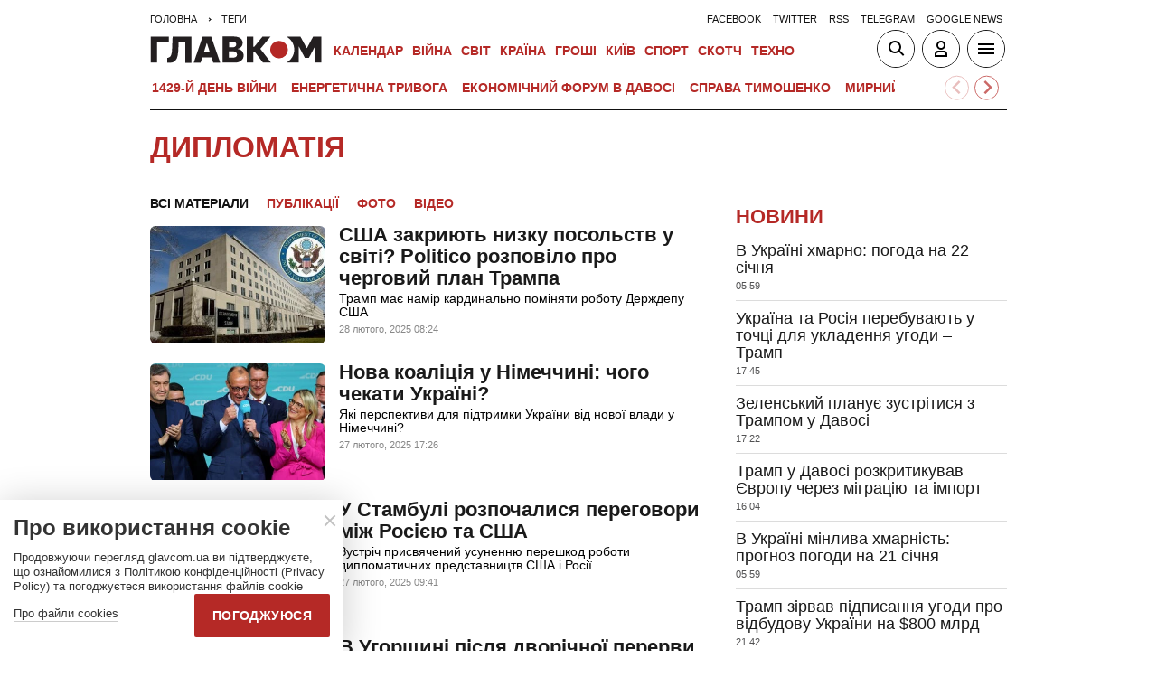

--- FILE ---
content_type: text/html; charset=UTF-8
request_url: https://glavcom.ua/tags/diplomatija/p4.html
body_size: 20430
content:
<!DOCTYPE html><html lang="uk"><head>
    <meta charset="UTF-8">
    <meta http-equiv="X-UA-Compatible" content="IE=edge">
    <meta name="viewport" content="width=device-width, initial-scale=1">
    
        <title>дипломатія. Всі новини по темі дипломатія - Главком. Сторінка 4</title>            
    
    

            <meta name="robots" content="noindex, follow" />
    
    
    
    
    
    
    
                                                                        <link rel="preload" as="image" href="/img/article/10471/93_tn-v1740723416.webp"/>
                                                                <link rel="preload" as="image" href="/img/article/10471/12_tn-v1740668043.webp"/>
                                                                <link rel="preload" as="image" href="/img/article/10470/28_tn-v1740642105.webp"/>
                                                                                                                                                                                                                                                                                                                                                                                                                                                                                                                                                                                                                                                                                                                                                                                                                            <link rel="preload" as="image" href="/user/i/glavcom_logo.svg" type="image/svg+xml">                            <script type="application/ld+json">
    {
        "@context": "https://schema.org",
        "@type": "WebPage",
        "name": "Теги",
                        "publisher": {
            "@type": "NewsMediaOrganization",
            "name": "ГЛАВКОМ",
            "url": "https://glavcom.ua",
            "sameAs": [
                                    "https://www.facebook.com/Glavcom.ua",                                    "https://t.me/glavcomua",                                    "https://twitter.com/GLAVCOM_UA",                                    "https://www.youtube.com/channel/UCIA61iUaMFdXL-k1p-9R6GQ",                                    "https://www.instagram.com/glavcom.ua/",                                    "https://uk.wikipedia.org/wiki/%D0%93%D0%BB%D0%B0%D0%B2%D0%BA%D0%BE%D0%BC"                            ],
            "logo": {
                "@type": "ImageObject",
                "url": "https://glavcom.ua/user/i/glavcom_logo.svg",
                "width": "300",
                "height": "48"
            }
        }
    }
    </script>
                        
                
    <meta property='og:title' content="дипломатія. Всі новини по темі дипломатія - Главком. Сторінка 4"/>
    <meta name='twitter:title' content="дипломатія. Всі новини по темі дипломатія - Главком. Сторінка 4">
    <meta property='og:description' content=""/>
    <meta name='twitter:description' content="">

    <meta property='og:type' content='website'/>

    <meta property='og:url' content='https://glavcom.ua/tags.html'/>
    <meta property='og:image' content='https://glavcom.ua/user/img/glavcom_default.jpg'/>

<meta property='og:site_name' content='ГЛАВКОМ'/>
<meta name='twitter:card' content='summary_large_image'>
<meta name='twitter:site' content='@GLAVCOM_UA'>
<meta name='twitter:creator' content='@GLAVCOM_UA'>
<meta name='twitter:image:src' content='https://glavcom.ua/user/img/glavcom_default.jpg'>
                
        
                                                        <link rel="canonical" href="https://glavcom.ua/tags/diplomatija.html">
                                        
            
    <link rel="icon" href="/user/img/favicon.ico">

    
    <link rel="preload" href='/user/css/index.min-v17.css' as="style"/>
    <link rel="preload" href='/user/css/fix.min-v288.css' as="style"/>

    <style>
        .container_section_body .author_item_info{
            font-size: 18px;
            line-height: 1.4em;
        }
        .author_item_info p,
            .author_item_info h1,
            .author_item_info h2,
            .author_item_info h3 {
            padding: 8px 0;
        }
        .author_item_bg .author_item_content .social_button_item{
            margin-top: 5px;
        }
    </style>

        <link rel="preload" href="https://fonts.googleapis.com/css2?family=Montserrat:wght@400;700&display=swap" as="style" onload="this.onload=null;this.rel='stylesheet'" />
    <link rel="preload" href="https://fonts.googleapis.com/css2?family=Secular+One&display=swap" as="style" onload="this.onload=null;this.rel='stylesheet'" />

    <link rel="stylesheet" href="/user/css/index.min-v17.css">
    <link rel="stylesheet" href="/user/css/fix.min-v288.css">

    
    <script>
        var loadsrcscache = [];
        load_srcs = function(sources, callback) {
            loadsrcscache.push([sources, callback]);
        }
    </script>

    <script>
        (function(i,s,o,g,r,a,m){i['GoogleAnalyticsObject']=r;i[r]=i[r]||function(){
        (i[r].q=i[r].q||[]).push(arguments)},i[r].l=1*new Date();a=s.createElement(o),
        m=s.getElementsByTagName(o)[0];a.async=1;a.src=g;m.parentNode.insertBefore(a,m)
        })(window,document,'script','//www.google-analytics.com/analytics.js','ga');

        ga('create', 'UA-10994270-3', 'auto');
        ga('send', 'pageview');
    </script>

    
    
                                                          <script>
            function syndication1() {
                const script = document.createElement('script');
                script.async = true;
                script.src = "https://pagead2.googlesyndication.com/pagead/js/adsbygoogle.js?client=ca-pub-5553788019389384";
                script.crossOrigin = "anonymous";
                document.head.appendChild(script);
            }
            window.addEventListener('DOMContentLoaded', function() {
                if (window.innerWidth <= 520) {
                    setTimeout(syndication1, 3500);
                } else {
                    syndication1();
                }
            });
        </script>
                    
        <script>
            function loadIdealMediaScript() {
            var script = document.createElement('script');
            script.src = 'https://jsc.idealmedia.io/site/472981.js';
            script.async = true;

            if (window.innerWidth <= 568) {
                setTimeout(function() {
                    document.head.appendChild(script);
                }, 3500);
            } else {
                script.defer = true;
                document.head.appendChild(script);
            }
        }

        window.addEventListener('DOMContentLoaded', loadIdealMediaScript);
    </script>
</head>
<body><div class="sbody"><style>@media screen and (max-width: 648px) {.container_main_article .post_title, .post_title {font-size: 28px;}}table td {padding: 3px 5px 3px 5px;}.post_text table p {padding: 3px 0 5px;}.post_text table td{font-size: 10pt;line-height: 15px;}table tr td h4 {padding: 15px 5px;}.post_text .video-fix-block iframe {margin: 0 auto;display: block;}.gk-catfish-close-btn {right: 15px !important;transform: scale(1.4);}div[data-place='85']{display: none;}@media screen and (max-width: 700px) {.art_body_uniq .video-fix-block iframe {width: fit-content !important;}}@media screen and (max-width: 648px) {.section_header {height: 116px;}}</style><div data-type="_mgwidget" data-widget-id="1607451"></div><script>(function(w,q){w[q]=w[q]||[];w[q].push(["_mgc.load"])})(window,"_mgq");</script><div data-action="banners" data-place="85" data-page="30" now class="sunsite_actions"></div> 

<div class="section_header ">
    <div class="container_main">
        <div class="header_top_wrapper">
            <div class="header_crumbs" itemscope itemtype="https://schema.org/BreadcrumbList">
                <span itemprop="itemListElement" itemscope itemtype="https://schema.org/ListItem">
            <a itemprop="item" href="/">
                <span itemprop="name">Головна</span>
            </a>
            <meta itemprop="position" content="1" />
        </span>
                                    <span itemprop="itemListElement" itemscope itemtype="https://schema.org/ListItem">
                <a itemprop="item" href="/tags.html"><span itemprop="name">Теги</span></a>
                <meta itemprop="position" content="2" />
            </span>
                            </div>                        <ul class="social_menu">
                                    <li class="social_menu_item"><a                             href="https://www.facebook.com/pages/Glavkom/125778317438461">facebook</a>
                    </li>
                                    <li class="social_menu_item"><a                             href="https://twitter.com/GLAVCOM_UA">twitter</a>
                    </li>
                                    <li class="social_menu_item"><a target="_blank"                            href="/xml/rss.xml">rss</a>
                    </li>
                                    <li class="social_menu_item"><a                             href="https://t.me/glavcomua">telegram</a>
                    </li>
                                    <li class="social_menu_item"><a                             href="https://news.google.com/publications/CAAqBwgKMKyIhQsw1ZyCAw?hl=uk&gl=UA&ceid=UA:uk">google news</a>
                    </li>
                            </ul>
        </div>

        <div class="header_wrapper">
            <div class="header_logo">
                <a href="/">
                    <img width="190" height="30" src="/user/i/glavcom_logo.svg" alt="ГЛАВКОМ">
                </a>
            </div>

            
            <div class="header_menu ">
                <ul class="top_menu">
                                                                                                                                                                                                                                                                                                                                                                                                                                                                                                                                                                                                                                                                                                                                                                                                                                                                                                                                                                                                                                                                                                                                                                                                                                                                                                                                                                                                                                                                                                                                                                                                                                                                                                                        <li class="top_menu_item">
                                <a href="/calendar.html">Календар</a>
                            </li>
                                                                                                <li class="top_menu_item">
                                <a href="/topics/donbas.html">ВІЙНА</a>
                            </li>
                                                                                                                                                                                                                                    <li class="top_menu_item">
                                <a href="/world.html">Світ</a>
                            </li>
                                                                                                <li class="top_menu_item">
                                <a href="/country.html">Країна</a>
                            </li>
                                                                                                <li class="top_menu_item">
                                <a href="/economics.html">Гроші</a>
                            </li>
                                                                                                                                            <li class="top_menu_item">
                                <a href="/kyiv.html">Київ</a>
                            </li>
                                                                                                <li class="top_menu_item">
                                <a href="/sport.html">Спорт</a>
                            </li>
                                                                                                <li class="top_menu_item">
                                <a href="/scotch.html">Скотч</a>
                            </li>
                                                                                                                                                                                                                                                                                                                                                                                                                                                                                                                                                                                                                                                <li class="top_menu_item">
                                <a href="/techno.html">Техно</a>
                            </li>
                                                                                                                                                                                                                                                                                                                                                                
                                                                    <li class="top_menu_item top_menu_item_sec">
                            <a href="/publications.html">Публікації</a>
                        </li>
                                                                    <li class="top_menu_item top_menu_item_sec">
                            <a href="/interviews.html">Інтерв'ю</a>
                        </li>
                                                                    <li class="top_menu_item top_menu_item_sec">
                            <a href="/specprojects.html">Спецпроєкти</a>
                        </li>
                                                                    <li class="top_menu_item top_menu_item_sec">
                            <a href="/allvotes.html">Опитування</a>
                        </li>
                                    </ul>

            </div>

            
            <div class="header_buttons">
                <a href="#" class="header_button_item header_button_item_search js-search-opn">
                    <img width="40" height="40" alt="search button" src="/user/i/ico_search.svg">
                </a>
                <a href="#" data-auth="0" class="header_button_item menu-btn-2 to_user_ico_auth">
                    <img width="40" height="40" alt="user button" src="/user/i/ico_user.svg">
                </a> 
                <a href="#" class="header_button_item menu-btn-1">
                    <img width="40" height="40" alt="menu button" src="/user/i/ico_menu.svg">
                </a> 
            </div>
        </div>
        


    <link href="https://cdn.jsdelivr.net/npm/@splidejs/splide@4.1.4/dist/css/splide.min.css" rel="stylesheet">
    <style>
        @media (max-width: 1920px) {
            .main_topics_slider {
                display: flex;
                padding: 10px 12px;
            }
            .main_topics_slider .splide {
                width: 88%;
            }
            .main_topics_slider .splide__arrow--next {
                right: -26%;
            }
            .main_topics_slider .splide__arrow--prev {
                right: -16%;
                left: auto;
            }
            .main_topics_slider .splide__arrow--next, .main_topics_slider .splide__arrow--prev {
                background: inherit;
                border-radius: 50%;
                border: 1px solid #b52926;
            }
            .main_topics_slider_link {
                color: #b52926 !important;
                font-size: 15px;
                display: block;
                white-space: nowrap;
                overflow: hidden;
                text-overflow: ellipsis;
                width: 100%; 
                font-weight: 500;
                text-transform: uppercase;
            }
            .main_topics_slider .splide__arrow svg {
                fill: #b52926;
                height: 1.2em;
                width: 1.2em;
            }

            .main_topics_slider {
               padding: 10px 0px 5px;
            }
            .main_topics_slider .splide__arrow--prev {
                right: -10%;
            }
            .main_topics_slider .splide__arrow--next {
                right: -14%;
            }
        }

        @media (max-width: 972px){
            .main_topics_slider .splide__arrow--prev {
                right: -7%;
             }
        }
         @media (min-width: 650px){
                .main_topics_slider {
                margin-bottom: -15px;
                margin-left: -10px;
            }
         }
        @media (max-width: 480px){
            .main_topics_slider .splide__arrow--prev {
                right: -14%;
            }
                .main_topics_slider .splide {
                    width: 80%;
                }
                 .main_topics_slider .splide__arrow--next {
                    right: -26%;
                }
                .main_topics_slider .splide__arrow--prev {
                    right: -16%;
                }
        }
                @media (max-width: 400px){
            .main_topics_slider .splide__arrow--prev {
                right: -14%;
            }
        }
    </style>
    <div class="container_main">
    <div class="main_topics_slider 1">
        <section class="splide" aria-labelledby="carousel-heading">
            <div class="splide__track">
                <ul class="splide__list">
                                            
                        <li class="splide__slide">
                            <a class="main_topics_slider_link" href="https://glavcom.ua/topics/donbas.html">1429-й день війни</a>
                        </li>
                                            
                        <li class="splide__slide">
                            <a class="main_topics_slider_link" href="https://glavcom.ua/topics/tariff.html">Енергетична тривога</a>
                        </li>
                                            
                        <li class="splide__slide">
                            <a class="main_topics_slider_link" href="https://glavcom.ua/topics/summitforum.html">Економічний форум в Давосі </a>
                        </li>
                                            
                        <li class="splide__slide">
                            <a class="main_topics_slider_link" href="https://glavcom.ua/tags/julija-timoshenko.html">Справа Тимошенко</a>
                        </li>
                                            
                        <li class="splide__slide">
                            <a class="main_topics_slider_link" href="https://glavcom.ua/tags/perehovori.html">Мирний план</a>
                        </li>
                                            
                        <li class="splide__slide">
                            <a class="main_topics_slider_link" href="https://glavcom.ua/tags/vidkljuchennja-svitla.html">Відключення світла </a>
                        </li>
                                            
                        <li class="splide__slide">
                            <a class="main_topics_slider_link" href="https://glavcom.ua/tags/venesuela.html">Удари по Венесуелі</a>
                        </li>
                                            
                        <li class="splide__slide">
                            <a class="main_topics_slider_link" href="https://glavcom.ua/tags/mobilizatsija.html">Мобілізація в Україні</a>
                        </li>
                                            
                        <li class="splide__slide">
                            <a class="main_topics_slider_link" href="https://glavcom.ua/topics/sprava_farion.html">Вбивство Ірини Фаріон</a>
                        </li>
                                            
                        <li class="splide__slide">
                            <a class="main_topics_slider_link" href="https://glavcom.ua/topics/Gripepidemia.html">Снігопад в Україні</a>
                        </li>
                                            
                        <li class="splide__slide">
                            <a class="main_topics_slider_link" href="https://glavcom.ua/tags/operatsija-midas.html">Мідас</a>
                        </li>
                                            
                        <li class="splide__slide">
                            <a class="main_topics_slider_link" href="https://glavcom.ua/topics/kolomoyskiy.html">Справа Коломойського</a>
                        </li>
                                            
                        <li class="splide__slide">
                            <a class="main_topics_slider_link" href="https://glavcom.ua/topics/samites.html">Україна-ЄС</a>
                        </li>
                                            
                        <li class="splide__slide">
                            <a class="main_topics_slider_link" href="https://glavcom.ua/topics/church.html">Заборона Московської церкви</a>
                        </li>
                                            
                        <li class="splide__slide">
                            <a class="main_topics_slider_link" href="https://glavcom.ua/topics/Padinnya_avtobusa_v_Kerchensku.html">Кримський міст</a>
                        </li>
                                    </ul>
            </div>
        </section>
    </div>
    </div>
    

    <script src="https://cdn.jsdelivr.net/npm/@splidejs/splide@4.1.4/dist/js/splide.min.js"></script>
    <script>
        document.addEventListener('DOMContentLoaded', function () {
            if (window.innerWidth > 0 ) {
                new Splide('.splide', {
                    perPage: 4,
                    autoWidth: true,
                    focus: 0,
                    omitEnd: true,
                    gap: '1rem',
                    perMove: 1,
                    pagination: false,
                    breakpoints: {
                        450: {
                            perPage: 3,
                            perMove: 1,
                        },
                        0: {
                            perPage: 3,
                            perMove: 1,
                        }
                    }
                }).mount();
                 document.querySelectorAll('.splide__slide').forEach(function(element) {
                    element.setAttribute('role', 'none');
                });
            }
        });
    </script>
        <div class="header_line"></div>
    </div>
</div>

<style>
    body.offside-js--init{
        padding: 0!important;
    }
    .toggle-container {
       transition: height 0.35s ease-in-out;
       overflow: hidden;
    }
    .container_long.container_main_news.container_main_article .container_long_body .post_v_header_content{
        min-height: auto;
    }
    .toggle-container:not(.active) {
        display: none;
    }
    .article_story_sm .article_media img{
        width: 100%;
        height: inherit;
        margin: auto;
    }
    .article_story_sm .article_media{
        height: fit-content;
    }
    @media (max-width: 766px) {
        .section_header  .main_topics_slider {
            padding: 10px 0px 5px;
        }
    }
    .section_header .header_menu {
        display: flex;
        align-items: center;
    }
    .main_topics_slider_link{
        font-weight: 700;
        font-size: 14px;
    }
    .section_header .top_menu_item a{
        font-size: 14px;
    }
    .container_news_subject .article_story_grid .article_date,
    .article_news .article_date, .bottom_date_fix,
    .article_story_sm .article_date,
    .article_story_grid .article_date{
        color: #515152!important;
    }
     .img_after_logo .top_menu .top_menu_item {
        padding: 0 1.5px;
    }
    .top_menu{
        overflow: visible;
    }
    @media (max-width: 768px){
        .feed_button {
            color: #fff !important;
            background: #1a5999 !important;
        }
    }
    .feed_button_tg {
        background: #1a5999;
    }
    .top_menu{
        margin-left: 10px;
        margin-right: 10px;
        width: calc(100% - 30px);
    }
    .top_menu .top_menu_item {
        padding: 0 3px;
    }
    @media screen and (max-width: 567px){
        .post_comment_media{
            margin-right: 10px;
        }
        .post_comment_name {
            font-size: 18px;
        }
    }
    a.post_info_author_mob{
            display: none; 
        }
    @media screen and (max-width: 480px){
        article .post_header .post_title{
            margin-top: -5px;
            font-size: 24px;
        }
        article .post_subtitle,
        article .post_subtitle p{
            font-size: 19px;
        }
                article .post_socials{
            display: none;
        }
        article .post_info > div, article .post_info a, article .post_info time{
            padding-right: 5px;
        }
        .post_info_wrap a.post_info_author{
            display: none;
        }
        a.post_info_author_mob{
            display: inline;
        }
        article .post_info > div{
            display: flex;
            align-items: baseline;
        }
        article .post_info time, article .post_info span{
            padding-bottom: 5px;
        }
        article .post_img_title{
            font-size: 12px;
        }
        article .post_info{
            display: flex;
            justify-content: space-between;
            width: 100%;
            flex-wrap: wrap;
            align-items: baseline;
        }
    }
    @media screen and (max-width: 480px){
        .post_comment_name {
            font-size: 15px;
            line-height: 20px;
        }
    }
    @media screen and (max-width: 380px){
        .post_comment_name {
            font-size: 14px;
        }
    }
    
</style>

<div class="section_search toggle-container header-search">
    <div class="container_main">
        <div class="search_wrapper">
            <form>
                <div class="search_form">
                    <input class="search_field" type="text" placeholder="Що ви шукаєте?">
                    <div>
                        <input class="search_button" type="submit" value="Знайти">
                    </div>
                </div>
            </form>
        </div>
    </div>
</div>

 <div class="container"><style>
    .tag-block{
        display: flex;
        width: 100%;
        margin: 0 0 20px;
        flex-wrap: wrap;
        padding: 0 15px;
    }
    .tag-block__img{
        
    }
    .text-bl ul li{
        font-size: 19px;
        margin-bottom: 10px;
        line-height: 29px;
    }
    .text-bl ul {
        list-style-type: disc;
        margin-left: 20px;
        margin-bottom: 15px;
    }
    .text-bl h3 {
        font-size: 30px;
        line-height: 1.2em;
        padding-top: 16px;
        padding-bottom: 8px;
    }
    .icons-bl a{
        align-items: center;
    }
    .icons-bl a img{
        object-fit: cover;
    }
    .tag-block__show-btn:hover{
        color: #b52926;
    }
    .tag-block__text{
        width: 100%;
        position: relative;
    }
    .tag-block__img img{
        width: 200px;
        height: 200px;
        object-fit: cover;
        overflow: hidden;
        border-radius: 10px;
        margin-right: 30px;
    }
    .tag-block__text p{
        font-size: 21px;
        line-height: 1.6;
        padding: 5px 0;
    }
    .tag-block__text-in{
        max-height: 175px;
        overflow: hidden;
        transition: max-height 0.5s ease;
    }
    .tag-block__text-in.active{
        max-height: 1000px;
        transition: max-height 0.5s ease;
    }
    .tag-block__title{
        text-transform: uppercase;
        color: #b52926;
        width: 100%;
        font-weight: 700;
        font-size: 32px;
        margin-bottom: 15px;
    }
    .tag-block__info{
        display: flex;
        width: 100%;
        justify-content: space-between;
    }
    .tag-block__show-btn span:last-child{
        display: none;
    }
    .tag-block__text-in.active + .tag-block__show-btn span:first-child{
        display: none;
    }
    .tag-block__text-in.active + .tag-block__show-btn span:last-child{
        display: block;
    }
    .tag-block__show-btn{
        outline: none;
        border: none;
        background: none;
        font-size: 20px;
        font-weight: 700;
        margin-top: 10px;
        padding: 0;
        position: relative;
        cursor: pointer;
        display: none;
    }
    .tag-block__show-btn:after{
        content: '\21D3';
        display: block;
        position: absolute;
        top: 1px;
        right: -20px;
    }
    .tag-block__text-in.active + .tag-block__show-btn:after{
        content: '\21D1';
    }
    .tegs-block{
        display: flex;
        width: 100%;
        flex-wrap: wrap;
        margin-bottom: 25px;
        padding: 0 15px;
    }
    .tegs-block__item{
        border-radius: 3px;
        border: 1px solid gainsboro;
        white-space: nowrap;
        display: flex;
        align-items: center;
        justify-content: center;
        margin-right: 8px;
        overflow: hidden;
        height: 40px;
        padding: 10px 10px 10px 0;
        margin-bottom: 10px;
    }
    .tegs-block__item:hover span{
        color: #b52926;
    }
    .tegs-block__item:hover{
        border: 1px solid #b52926;
    }

    .tegs-block__item img{
       width: 40px;
        height: 40px;
        object-fit: cover;
    }
    .tegs-block__item span{
        font-size: 17px;
        line-height: 1.5;
        margin-left: 12px;
    }
    .tegs-block-title{
        color: #b52926;
        font-size: 16px;
        margin-bottom: 10px;
        font-weight: 700;
        text-transform: uppercase;
        padding: 0 15px;
    }
    .icons-bl{
        display: flex;
        align-items: center;
        width: 100%;
        margin-bottom: 10px;
        padding: 0 15px;
    }
    .icons-bl a{
        display: flex;
        justify-content: center;
        width: 36px;
        height: 36px;
        background: #fff;
        border-radius: 50%;
        margin: 0 2px 4px -7px;
        padding: 1px;
        overflow: hidden;
        position: relative;
    }
    .text-bl p{
        font-size: 19px;
        margin-bottom: 15px;
        line-height: 29px;
    }
    .text-bl h2, .text-bl h1, .text-bl h3{
        margin-bottom: 15px;
    }
    .text-bl{
        padding: 15px 15px 0;
    }
    .icons-bl a img{
        object-fit: cover;
    }
    @media (max-width: 972px){
        .tag-block__info{
            flex-direction: column;
        }
        .tag-block__title{
            font-size: 22px;
        }
        .tag-block__img, .tag-block__text{
            max-width: 100%;
        }
        .tag-block__img{
            margin: 0 0 10px;
            height: auto;
        }
        .tag-block__text-in {
            max-height: 160px;
        }
        .tag-block__text{
            width: 100%;
        }
        .tag-block__text p {
            font-size: 19px;
        }
        .tag-block__show-btn {
            margin: 20px 0;
        }
    }
    @media screen and (max-width: 380px){
        .container_section_body .icons-bl .social_button_item img{
            width: auto;
        }
    }
</style>

        <div class="section_main">
        <div class="container_main container_main_section">

            <div class="section_title">
                <h1><span>дипломатія</span></h1>
            </div>

            <div class="container_section_body">
                <div class="tag-block">
                    <div class="tag-block__info">
                    <div class="tag-block__img"></div>
                     
                    </div> 
                </div>

                            
                
                <div class="container_section_list">

                    <div class="section_title section_title_sec">
                        <div class="section_menu section_menu_sm section_menu_sm_p">
                                                                                                                                <span class="section_menu_active">Всі матеріали</span>
                                                                                                                                                                <a href="/tags/diplomatija/publications.html">Публікації</a>
                                                                                                                                                                <a href="/tags/diplomatija/photo.html">Фото</a>
                                                                                                                                                                <a href="/tags/diplomatija/video.html">Відео</a>
                                                                                    </div>
                    </div>

                    <div class="articles_list_wrapper">
                                                    <div class="article article_story_list">
                                <div class="article_body">
                                    <div class="article_media">
                                                                                    <img src="/img/article/10471/93_tn-v1740723416.webp" alt="США закриють низку посольств у світі? Politico розповіло про черговий план Трампа" class="article_img" width="200" height="130">
                                                                            </div>
                                    <div class="article_content">
                                        <div class="article_title">
                                            <a href="/world/world-politics/ssha-zakrijut-nizku-posolstv-u-sviti-politico-rozpovilo-pro-cherhovij-plan-trampa-1047193.html">
                                                США закриють низку посольств у світі? Politico розповіло про черговий план Трампа
                                            </a>
                                        </div>
                                        <div class="article_description">
                                             Трамп має намір кардинально поміняти роботу Держдепу США   
                                        </div>
                                        <div class="article_date">
                                                                                            28 лютого, 2025 08:24
                                                                                    </div>
                                    </div>
                                </div>
                            </div>
                                                    <div class="article article_story_list">
                                <div class="article_body">
                                    <div class="article_media">
                                                                                    <img src="/img/article/10471/12_tn-v1740668043.webp" alt="Нова коаліція у Німеччині: чого чекати Україні?" class="article_img" width="200" height="130">
                                                                            </div>
                                    <div class="article_content">
                                        <div class="article_title">
                                            <a href="/columns/igor_petrenko/nova-koalitsija-u-nimechchini-choho-chekati-ukrajini-1047112.html">
                                                Нова коаліція у Німеччині: чого чекати Україні?
                                            </a>
                                        </div>
                                        <div class="article_description">
                                             Які перспективи для підтримки України від нової влади у Німеччині? 
                                        </div>
                                        <div class="article_date">
                                                                                            27 лютого, 2025 17:26
                                                                                    </div>
                                    </div>
                                </div>
                            </div>
                                                    <div class="article article_story_list">
                                <div class="article_body">
                                    <div class="article_media">
                                                                                    <img src="/img/article/10470/28_tn-v1740642105.webp" alt="У Стамбулі розпочалися переговори між Росією та США" class="article_img" width="200" height="130">
                                                                            </div>
                                    <div class="article_content">
                                        <div class="article_title">
                                            <a href="/world/world-politics/u-stambuli-rozpochalisja-perehovori-mizh-rosijeju-ta-ssha-1047028.html">
                                                У Стамбулі розпочалися переговори між Росією та США
                                            </a>
                                        </div>
                                        <div class="article_description">
                                             Зустріч присвячений усуненню перешкод роботи дипломатичних представництв США і Росії 
                                        </div>
                                        <div class="article_date">
                                                                                            27 лютого, 2025 09:41
                                                                                    </div>
                                    </div>
                                </div>
                            </div>
                                                    <div class="article article_story_list">
                                <div class="article_body">
                                    <div class="article_media">
                                                                                    <img data-src="/img/article/10469/52_tn-v1740589659.webp" alt="В Угорщині після дворічної перерви розпочав роботу новий посол України" class="article_img lozad" width="200" height="130">
                                                                            </div>
                                    <div class="article_content">
                                        <div class="article_title">
                                            <a href="/world/world-politics/v-uhorshchini-pislja-dvorichnoji-perervi-rozpochav-robotu-novij-posol-ukrajini-1046952.html">
                                                В Угорщині після дворічної перерви розпочав роботу новий посол України
                                            </a>
                                        </div>
                                        <div class="article_description">
                                             Посольство України в Угорщині: Впевнені, що це надасть нового поштовху для розвитку добросусідських українсько-угорських відносин 
                                        </div>
                                        <div class="article_date">
                                                                                            26 лютого, 2025 19:07
                                                                                    </div>
                                    </div>
                                </div>
                            </div>
                                                    <div class="article article_story_list">
                                <div class="article_body">
                                    <div class="article_media">
                                                                                    <img data-src="/img/article/10468/96_tn-v1740567996.webp" alt="Лавров анонсував зустріч представників Росії та США" class="article_img lozad" width="200" height="130">
                                                                            </div>
                                    <div class="article_content">
                                        <div class="article_title">
                                            <a href="/world/world-politics/lavrov-anonsuvav-zustrich-predstavnikiv-rosiji-ta-ssha-1046896.html">
                                                Лавров анонсував зустріч представників Росії та США
                                            </a>
                                        </div>
                                        <div class="article_description">
                                             Зустріч буде присвячена усуненню перешкод роботи дипломатичних представництв США і Росії 
                                        </div>
                                        <div class="article_date">
                                                                                            26 лютого, 2025 13:06
                                                                                    </div>
                                    </div>
                                </div>
                            </div>
                                                    <div class="article article_story_list">
                                <div class="article_body">
                                    <div class="article_media">
                                                                                    <img data-src="/img/article/10468/13_tn-v1740511432.webp" alt="Зеленський розповів, яку допомогу отримає Україна від європейських країн: список" class="article_img lozad" width="200" height="130">
                                                                            </div>
                                    <div class="article_content">
                                        <div class="article_title">
                                            <a href="/world/world-economy/zelenskij-rozpoviv-jaku-dopomohu-otrimaje-ukrajina-vid-jevropejskikh-krajin-spisok-1046813.html">
                                                Зеленський розповів, яку допомогу отримає Україна від європейських країн: список
                                            </a>
                                        </div>
                                        <div class="article_description">
                                             &laquo;Все це заради того, щоб вистояти в цій війні і щоб завершити її достойно &ndash; саме так, як заслуговують наші люди&raquo; 
                                        </div>
                                        <div class="article_date">
                                                                                            25 лютого, 2025 21:23
                                                                                    </div>
                                    </div>
                                </div>
                            </div>
                                                    <div class="article article_story_list">
                                <div class="article_body">
                                    <div class="article_media">
                                                                                    <img data-src="/img/article/10467/20_tn-v1740480198.webp" alt="Що Україна може виграти від угоди з США про копалини?" class="article_img lozad" width="200" height="130">
                                                                            </div>
                                    <div class="article_content">
                                        <div class="article_title">
                                            <a href="/columns/yuriybutusov/shcho-ukrajina-mozhe-vihrati-vid-uhodi-z-ssha-pro-kopalini-1046720.html">
                                                Що Україна може виграти від угоди з США про копалини?
                                            </a>
                                        </div>
                                        <div class="article_description">
                                             Залучення до розробки корисних копалин в Україні США та Євросоюзу також, для України стратегічно важливо та необхідно 
                                        </div>
                                        <div class="article_date">
                                                                                            25 лютого, 2025 12:44
                                                                                    </div>
                                    </div>
                                </div>
                            </div>
                                                    <div class="article article_story_list">
                                <div class="article_body">
                                    <div class="article_media">
                                                                                    <img data-src="/img/article/10464/90_tn-v1740389262.webp" alt="Трамп хоче догодити диктатору Путіну. Як далеко він готовий зайти?" class="article_img lozad" width="200" height="130">
                                                                            </div>
                                    <div class="article_content">
                                        <div class="article_title">
                                            <a href="/columns/kaspruk/tramp-khoche-dohoditi-diktatoru-putinu-jak-daleko-vin-hotovij-zajti-1046490.html">
                                                Трамп хоче догодити диктатору Путіну. Як далеко він готовий зайти?
                                            </a>
                                        </div>
                                        <div class="article_description">
                                             Схоже на те, що трампівська програма America First (Америка перш за все) одним махом перетворилася на програму First of all Trump (Перш за все Трамп) 
                                        </div>
                                        <div class="article_date">
                                                                                            24 лютого, 2025 11:36
                                                                                    </div>
                                    </div>
                                </div>
                            </div>
                                                    <div class="article article_story_list">
                                <div class="article_body">
                                    <div class="article_media">
                                                                                    <img data-src="/img/article/10463/43_tn-v1740294158.webp" alt="Не Трампом єдиним. Експосол розповів, на кого Україна може розраховувати в США " class="article_img lozad" width="200" height="130">
                                                                            </div>
                                    <div class="article_content">
                                        <div class="article_title">
                                            <a href="/country/politics/ne-trampom-jedinim-eksposol-rozpoviv-na-koho-ukrajina-mozhe-rozrakhovuvati-v-ssha--1046343.html">
                                                Не Трампом єдиним. Експосол розповів, на кого Україна може розраховувати в США 
                                            </a>
                                        </div>
                                        <div class="article_description">
                                             Чалий: Американський ВПК буде відбиватися від усіх спроб обмежити продаж зброї 
                                        </div>
                                        <div class="article_date">
                                                                                            23 лютого, 2025 09:05
                                                                                    </div>
                                    </div>
                                </div>
                            </div>
                                                    <div class="article article_story_list">
                                <div class="article_body">
                                    <div class="article_media">
                                                                                    <img data-src="/img/article/10462/25_tn-v1740215429.webp" alt="Що задумав Трамп і чи варто панікувати? Пояснює експосол України у США Валерій Чалий" class="article_img lozad" width="200" height="130">
                                                                            </div>
                                    <div class="article_content">
                                        <div class="article_title">
                                            <a href="/interviews/shcho-zadumav-tramp-i-chi-varto-panikuvati-ukrajintsjam-pojasnjuje-eksposol-ukrajini-u-ssha-valerij-chalij-1046225.html">
                                                Що задумав Трамп і чи варто панікувати? Пояснює експосол України у США Валерій Чалий
                                            </a>
                                        </div>
                                        <div class="article_description">
                                             &laquo;Трампу треба посадити Путіна за стіл перемовин до кінця лютого&raquo; 
                                        </div>
                                        <div class="article_date">
                                                                                            22 лютого, 2025 11:37
                                                                                    </div>
                                    </div>
                                </div>
                            </div>
                                                    <div class="article article_story_list">
                                <div class="article_body">
                                    <div class="article_media">
                                                                                    <img data-src="/img/article/10460/23_tn-v1740099271.webp" alt="Стало відомо, чого вимагала Росія від американців на перемовинах в Ер-Ріяді" class="article_img lozad" width="200" height="130">
                                                                            </div>
                                    <div class="article_content">
                                        <div class="article_title">
                                            <a href="/world/world-politics/stalo-vidomo-choho-vimahala-rosija-vid-amerikantsiv-na-peremovinakh-v-er-rijardi-1046023.html">
                                                Стало відомо, чого вимагала Росія від американців на перемовинах в Ер-Ріяді
                                            </a>
                                        </div>
                                        <div class="article_description">
                                             Росіяни в Ер-Ріяді вимагали від американців вивести сили НАТО зі Східної Європи 
                                        </div>
                                        <div class="article_date">
                                                                                            21 лютого, 2025 02:54
                                                                                    </div>
                                    </div>
                                </div>
                            </div>
                                                    <div class="article article_story_list">
                                <div class="article_body">
                                    <div class="article_media">
                                                                                    <img data-src="/img/article/10456/99_tn-v1739953553.webp" alt="Формула «припинення вогню – вибори – угода». Що потрібно знати" class="article_img lozad" width="200" height="130">
                                                                            </div>
                                    <div class="article_content">
                                        <div class="article_title">
                                            <a href="/columns/vadymdenysenko/formula-pripinennja-vohnju-vibori-uhoda-shcho-potribno-znati-1045699.html">
                                                Формула «припинення вогню – вибори – угода». Що потрібно знати
                                            </a>
                                        </div>
                                        <div class="article_description">
                                             Наша головна ціль в цих переговорах наступна: зберегти державу з максимальною територією, виходом до моря і максимальною кількістю людей 
                                        </div>
                                        <div class="article_date">
                                                                                            19 лютого, 2025 10:25
                                                                                    </div>
                                    </div>
                                </div>
                            </div>
                                                    <div class="article article_story_list">
                                <div class="article_body">
                                    <div class="article_media">
                                                                                    <img data-src="/img/article/10455/86_tn-v1739885799.webp" alt="Росія і США домовилися відновити штат посольств у Москві і Вашингтоні" class="article_img lozad" width="200" height="130">
                                                                            </div>
                                    <div class="article_content">
                                        <div class="article_title">
                                            <a href="/world/world-politics/rosija-i-ssha-domovilisja-vidnoviti-shtat-posolstv-u-moskvi-i-vashinhtoni-1045586.html">
                                                Росія і США домовилися відновити штат посольств у Москві і Вашингтоні
                                            </a>
                                        </div>
                                        <div class="article_description">
                                             Державний секретар США наголосив, аби припинити війну в Україні потрібно налагодити дипломатичні канали комунікації 
                                        </div>
                                        <div class="article_date">
                                                                                            18 лютого, 2025 15:36
                                                                                    </div>
                                    </div>
                                </div>
                            </div>
                                                    <div class="article article_story_list">
                                <div class="article_body">
                                    <div class="article_media">
                                                                                    <img data-src="/img/article/10455/0_tn-v1739860068.webp" alt="Талібан ніхто не додумався садити за стіл переговорів. Що ж змінилося за чверть століття?" class="article_img lozad" width="200" height="130">
                                                                            </div>
                                    <div class="article_content">
                                        <div class="article_title">
                                            <a href="/columns/nayem/taliban-nikhto-ne-dodumavsja-saditi-za-stil-perehovoriv-shcho-zh-zminilosja-za-chvert-stolittja-1045500.html">
                                                Талібан ніхто не додумався садити за стіл переговорів. Що ж змінилося за чверть століття?
                                            </a>
                                        </div>
                                        <div class="article_description">
                                             Уявіть, що у 2001 році Ширак і Шредер виходять перед пресою зі словами: &laquo;Ну, так, звісно, теракт &ndash; це трагедія, але, можливо, варто прислухатися до Аль-Каїди?..&raquo; 
                                        </div>
                                        <div class="article_date">
                                                                                            18 лютого, 2025 08:27
                                                                                    </div>
                                    </div>
                                </div>
                            </div>
                                                    <div class="article article_story_list">
                                <div class="article_body">
                                    <div class="article_media">
                                                                                    <img data-src="/img/article/10453/45_tn-v1739769941.webp" alt="Трампу потрібна своя Кондоліза Райс" class="article_img lozad" width="200" height="130">
                                                                            </div>
                                    <div class="article_content">
                                        <div class="article_title">
                                            <a href="/columns/kaspruk/trampu-potribna-svoja-kondoliza-rajs-1045345.html">
                                                Трампу потрібна своя Кондоліза Райс
                                            </a>
                                        </div>
                                        <div class="article_description">
                                             Трамп і Путін діють на одній хвилі 
                                        </div>
                                        <div class="article_date">
                                                                                            17 лютого, 2025 07:25
                                                                                    </div>
                                    </div>
                                </div>
                            </div>
                                                    <div class="article article_story_list">
                                <div class="article_body">
                                    <div class="article_media">
                                                                                    <img data-src="/img/article/10452/5_tn-v1739625355.webp" alt="Виступ президента на Мюнхенській конференції з питань безпеки (повний текст)" class="article_img lozad" width="200" height="130">
                                                                            </div>
                                    <div class="article_content">
                                        <div class="article_title">
                                            <a href="/columns/zelensky/vistup-prezidenta-na-mjunkhenskij-konferentsiji-z-pitan-bezpeki-povnij-tekst-1045205.html">
                                                Виступ президента на Мюнхенській конференції з питань безпеки (повний текст)
                                            </a>
                                        </div>
                                        <div class="article_description">
                                             Вірю, що цей час настав: необхідно створити збройні сили Європи 
                                        </div>
                                        <div class="article_date">
                                                                                            15 лютого, 2025 15:15
                                                                                    </div>
                                    </div>
                                </div>
                            </div>
                                                    <div class="article article_story_list">
                                <div class="article_body">
                                    <div class="article_media">
                                                                                    <img data-src="/img/article/10446/22_tn-v1739298470.webp" alt="«Мандаринів стане менше». Азербайджанський політолог припустив, як далеко може зайти конфлікт Баку та Москви" class="article_img lozad" width="200" height="130">
                                                                            </div>
                                    <div class="article_content">
                                        <div class="article_title">
                                            <a href="/world/world-politics/mandariniv-stane-menshe-azerbajdzhanskij-politoloh-pripustiv-jak-daleko-mozhe-zajti-konflikt-baku-ta-moskvi-1044622.html">
                                                «Мандаринів стане менше». Азербайджанський політолог припустив, як далеко може зайти конфлікт Баку та Москви
                                            </a>
                                        </div>
                                        <div class="article_description">
                                             Напруга у відносинах, здавалося б, нещодавніх міцних партнерів &ndash; Баку та Москви &ndash; досягла дуже високого градусу 
                                        </div>
                                        <div class="article_date">
                                                                                            11 лютого, 2025 21:07
                                                                                    </div>
                                    </div>
                                </div>
                            </div>
                                                    <div class="article article_story_list">
                                <div class="article_body">
                                    <div class="article_media">
                                                                                    <img data-src="/img/article/10440/74_tn-v1738934360.webp" alt="Експосол України в Білорусі звільнився з дипломатичної служби" class="article_img lozad" width="200" height="130">
                                                                            </div>
                                    <div class="article_content">
                                        <div class="article_title">
                                            <a href="/country/politics/eksposol-ukrajini-v-bilorusi-zvilnivsja-z-diplomatichnoji-sluzhbi-1044074.html">
                                                Експосол України в Білорусі звільнився з дипломатичної служби
                                            </a>
                                        </div>
                                        <div class="article_description">
                                             Ігор Кизим ухвалив рішення піти на заслужений відпочинок 
                                        </div>
                                        <div class="article_date">
                                                                                            7 лютого, 2025 15:19
                                                                                    </div>
                                    </div>
                                </div>
                            </div>
                                                    <div class="article article_story_list">
                                <div class="article_body">
                                    <div class="article_media">
                                                                                    <img data-src="/img/article/10439/57_tn-v1738865713.webp" alt="Британія висилає російського дипломата: причина" class="article_img lozad" width="200" height="130">
                                                                            </div>
                                    <div class="article_content">
                                        <div class="article_title">
                                            <a href="/world/world-politics/britanija-visilaje-rosijskoho-diplomata-prichina-1043957.html">
                                                Британія висилає російського дипломата: причина
                                            </a>
                                        </div>
                                        <div class="article_description">
                                             Деталі щодо імені та посади дипломата не розголошуються 
                                        </div>
                                        <div class="article_date">
                                                                                            6 лютого, 2025 20:15
                                                                                    </div>
                                    </div>
                                </div>
                            </div>
                                                    <div class="article article_story_list">
                                <div class="article_body">
                                    <div class="article_media">
                                                                                    <img data-src="/img/article/10433/96_tn-v1738588038.webp" alt="«Україна може стати Афганістаном Євросоюзу». Орбан зробив чергову скандальну заяву" class="article_img lozad" width="200" height="130">
                                                                            </div>
                                    <div class="article_content">
                                        <div class="article_title">
                                            <a href="/world/world-politics/ukrajina-mozhe-stati-afhanistanom-jevrosojuzu-orban-zrobiv-cherhovu-skandalnu-zajavu-1043396.html">
                                                «Україна може стати Афганістаном Євросоюзу». Орбан зробив чергову скандальну заяву
                                            </a>
                                        </div>
                                        <div class="article_description">
                                             Премʼєр заявив, що політика ЄС щодо підтримки України &ndash; &laquo;велика помилка&raquo; 
                                        </div>
                                        <div class="article_date">
                                                                                            3 лютого, 2025 15:07
                                                                                    </div>
                                    </div>
                                </div>
                            </div>
                                                    <div class="article article_story_list">
                                <div class="article_body">
                                    <div class="article_media">
                                                                                    <img data-src="/img/article/10431/11_tn-v1738359982.webp" alt="В епіцентрі ракетного удару в Одесі опинилися норвезькі дипломати" class="article_img lozad" width="200" height="130">
                                                                            </div>
                                    <div class="article_content">
                                        <div class="article_title">
                                            <a href="/odesa/news/raketnij-udar-po-odesi-v-epitsentri-udaru-opinilisja-norvezki-diplomati-1043111.html">
                                                В епіцентрі ракетного удару в Одесі опинилися норвезькі дипломати
                                            </a>
                                        </div>
                                        <div class="article_description">
                                             На щастя, обійшлося без жертв 
                                        </div>
                                        <div class="article_date">
                                                                                            31 сiчня, 2025 23:49
                                                                                    </div>
                                    </div>
                                </div>
                            </div>
                                                    <div class="article article_story_list">
                                <div class="article_body">
                                    <div class="article_media">
                                                                                    <img data-src="/img/article/10428/26_tn-v1738224622.webp" alt="Український дипломат: Є шанси перетягти Сербію на наш бік" class="article_img lozad" width="200" height="130">
                                                                            </div>
                                    <div class="article_content">
                                        <div class="article_title">
                                            <a href="/country/politics/ukrajinskij-diplomat-je-shansi-peretjahti-serbiju-na-nash-bik-1042826.html">
                                                Український дипломат: Є шанси перетягти Сербію на наш бік
                                            </a>
                                        </div>
                                        <div class="article_description">
                                             Український дипломат нагадує: &laquo;Довкола Сербії немає жодної країни, яка б не була членом НАТО або ж ЄС&raquo; 
                                        </div>
                                        <div class="article_date">
                                                                                            30 сiчня, 2025 10:12
                                                                                    </div>
                                    </div>
                                </div>
                            </div>
                                                    <div class="article article_story_list">
                                <div class="article_body">
                                    <div class="article_media">
                                                                                    <img data-src="/img/article/10427/9_tn-v1738162807.webp" alt="Дипломат розказав, як війна в Україні змінила сербів" class="article_img lozad" width="200" height="130">
                                                                            </div>
                                    <div class="article_content">
                                        <div class="article_title">
                                            <a href="/world/observe/diplomat-rozkazav-jak-vijna-v-ukrajini-zminila-serbiv-1042709.html">
                                                Дипломат розказав, як війна в Україні змінила сербів
                                            </a>
                                        </div>
                                        <div class="article_description">
                                             Посол Володимир Толкач: Сербам все важче розуміти причину російської агресії проти України 
                                        </div>
                                        <div class="article_date">
                                                                                            29 сiчня, 2025 17:06
                                                                                    </div>
                                    </div>
                                </div>
                            </div>
                                                    <div class="article article_story_list">
                                <div class="article_body">
                                    <div class="article_media">
                                                                                    <img data-src="/img/article/10418/44_tn-v1737650272.webp" alt="«Мирний план Трампа». Що це може бути?" class="article_img lozad" width="200" height="130">
                                                                            </div>
                                    <div class="article_content">
                                        <div class="article_title">
                                            <a href="/columns/olexkush/mirnij-plan-trampa-shcho-tse-mozhe-buti-1041844.html">
                                                «Мирний план Трампа». Що це може бути?
                                            </a>
                                        </div>
                                        <div class="article_description">
                                             Трамп, санкції проти РФ та Україна. Яким може бути мирний план? 
                                        </div>
                                        <div class="article_date">
                                                                                            23 сiчня, 2025 18:39
                                                                                    </div>
                                    </div>
                                </div>
                            </div>
                                                    <div class="article article_story_list">
                                <div class="article_body">
                                    <div class="article_media">
                                                                                    <img data-src="/img/article/10413/50_tn-v1737381489.webp" alt="Інавгурація Трампа: виклики та можливості для України" class="article_img lozad" width="200" height="130">
                                                                            </div>
                                    <div class="article_content">
                                        <div class="article_title">
                                            <a href="/columns/igor_petrenko/inavhuratsija-trampa-vikliki-ta-mozhlivosti-dlja-ukrajini-1041350.html">
                                                Інавгурація Трампа: виклики та можливості для України
                                            </a>
                                        </div>
                                        <div class="article_description">
                                             Як зміниться міжнародна політика США та що Україна має робити, щоб адаптуватися до нових реалій? 
                                        </div>
                                        <div class="article_date">
                                                                                            20 сiчня, 2025 16:01
                                                                                    </div>
                                    </div>
                                </div>
                            </div>
                                                    <div class="article article_story_list">
                                <div class="article_body">
                                    <div class="article_media">
                                                                                    <img data-src="/img/article/10410/49_tn-v1737149356.webp" alt="38 латиноамериканських дипломатів підписали маніфест на підтримку України" class="article_img lozad" width="200" height="130">
                                                                            </div>
                                    <div class="article_content">
                                        <div class="article_title">
                                            <a href="/news/38-latinoamerikanskikh-diplomativ-pidpisali-manifest-na-pidtrimku-ukrajini-1041049.html">
                                                38 латиноамериканських дипломатів підписали маніфест на підтримку України
                                            </a>
                                        </div>
                                        <div class="article_description">
                                             38 латиноамериканських дипломатів засудили напад Путіна на Україну та закликали США продовжити допомагати Києву 
                                        </div>
                                        <div class="article_date">
                                                                                            17 сiчня, 2025 23:29
                                                                                    </div>
                                    </div>
                                </div>
                            </div>
                                                    <div class="article article_story_list">
                                <div class="article_body">
                                    <div class="article_media">
                                                                                    <img data-src="/img/article/10409/92_tn-v1737126160.webp" alt="Зеленський про візит Фіцо: Чекав одного лідера Словаччини – приїхав інший" class="article_img lozad" width="200" height="130">
                                                                            </div>
                                    <div class="article_content">
                                        <div class="article_title">
                                            <a href="/country/politics/zelenskij-pro-vizit-fitso-chekav-odnoho-lidera-slovachchini-prijikhav-inshij-1040992.html">
                                                Зеленський про візит Фіцо: Чекав одного лідера Словаччини – приїхав інший
                                            </a>
                                        </div>
                                        <div class="article_description">
                                             Раніше президент Зеленський запросив прем'єра Словаччини до Києва 17 січня 
                                        </div>
                                        <div class="article_date">
                                                                                            17 сiчня, 2025 17:02
                                                                                    </div>
                                    </div>
                                </div>
                            </div>
                                                    <div class="article article_story_list">
                                <div class="article_body">
                                    <div class="article_media">
                                                                                    <img data-src="/img/article/10408/54_tn-v1737074040.webp" alt="​Дипломат звернув увагу на неточність в угоді про 100-річне партнерство України й Британії" class="article_img lozad" width="200" height="130">
                                                                            </div>
                                    <div class="article_content">
                                        <div class="article_title">
                                            <a href="/news/diplomat-zvernuv-uvahu-na-netochnist-v-uhodi-pro-100-richne-partnerstvo-ukrajini-j-britaniji-1040854.html">
                                                ​Дипломат звернув увагу на неточність в угоді про 100-річне партнерство України й Британії
                                            </a>
                                        </div>
                                        <div class="article_description">
                                             Дипломат зауважив, що замість &laquo;історичного партнерства&raquo;, було б доречніше закріпити безстрокову союзницьку угоду про оборону та взаємну допомогу 
                                        </div>
                                        <div class="article_date">
                                                                                            17 сiчня, 2025 02:34
                                                                                    </div>
                                    </div>
                                </div>
                            </div>
                                                    <div class="article article_story_list">
                                <div class="article_body">
                                    <div class="article_media">
                                                                                    <img data-src="/img/article/10408/4_tn-v1737042314.webp" alt="Фіцо анонсував зустріч із Зеленським найближчими днями" class="article_img lozad" width="200" height="130">
                                                                            </div>
                                    <div class="article_content">
                                        <div class="article_title">
                                            <a href="/world/world-politics/fitso-anonsuvav-zustrich-iz-zelenskim-najblizhchimi-dnjami-1040804.html">
                                                Фіцо анонсував зустріч із Зеленським найближчими днями
                                            </a>
                                        </div>
                                        <div class="article_description">
                                             Раніше словацький прем'єр запросив президента України зустрітися та обговорити суперечки на тлі припинення транзиту російського газу 
                                        </div>
                                        <div class="article_date">
                                                                                            16 сiчня, 2025 17:45
                                                                                    </div>
                                    </div>
                                </div>
                            </div>
                                                    <div class="article article_story_list">
                                <div class="article_body">
                                    <div class="article_media">
                                                                                    <img data-src="/img/article/10402/45_tn-v1736787868.webp" alt="Зеленський відповів Фіцо на пропозицію зустрітися" class="article_img lozad" width="200" height="130">
                                                                            </div>
                                    <div class="article_content">
                                        <div class="article_title">
                                            <a href="/country/politics/zelenskij-vidpoviv-fitso-na-propozitsiju-zustritisja-1040245.html">
                                                Зеленський відповів Фіцо на пропозицію зустрітися
                                            </a>
                                        </div>
                                        <div class="article_description">
                                             Глава України запросив словацького прем'єра до Києва 
                                        </div>
                                        <div class="article_date">
                                                                                            13 сiчня, 2025 19:04
                                                                                    </div>
                                    </div>
                                </div>
                            </div>
                                            </div>

                    
        
                    <ul class="pagination">

                            <li class="pagination_item">
                <a href="/tags/diplomatija/p3.html" class="pagination_link">
                    <span class="icon_arrow icon_arrow_left"></span>
                </a>
            </li>
        
                
                                                        <li class="pagination_item">
                                            <a href="/tags/diplomatija.html" class="pagination_link">1</a>
                                    </li>
                                                            <li class="pagination_item">
                                            <a href="/tags/diplomatija/p2.html" class="pagination_link">2</a>
                                    </li>
                                                            <li class="pagination_item">
                                            <a href="/tags/diplomatija/p3.html" class="pagination_link">3</a>
                                    </li>
                                                            <li class="pagination_item pagination_item_active">
                    <a href="#" class="pagination_link">4</a>
                </li>
                                                            <li class="pagination_item">
                                            <a href="/tags/diplomatija/p5.html" class="pagination_link">5</a>
                                    </li>
                                                            <li class="pagination_item">
                                            <a href="/tags/diplomatija/p6.html" class="pagination_link">6</a>
                                    </li>
                                                            <li class="pagination_item">
                                            <a href="/tags/diplomatija/p7.html" class="pagination_link">7</a>
                                    </li>
                                                            <li class="pagination_item">
                                            <a href="/tags/diplomatija/p8.html" class="pagination_link">8</a>
                                    </li>
                    
                
                 
            <li class="pagination_item">
                <a href="/tags/diplomatija/p5.html" class="pagination_link">
                    <span class="icon_arrow icon_arrow_right"></span>
                </a>
            </li>
            </ul>

                </div>
                <div class="text-bl">
                                    </div>
            </div>

            <div class="container_section_side">
                <div class="banner_grid banner_grid_1nd">
                    <div data-action="banners" data-place="41" data-page="30" class="sunsite_actions"></div>
                </div>

                                                
                <div class="banner_grid banner_grid_2nd">
                    <div data-action="banners" data-place="42" data-page="30" class="sunsite_actions"></div>
                </div>

                

                <div class="news_grid_side">
                    <div class="section_title_sm">
                        <h3><a href="/news.html">Новини</a></h3>
                    </div>
                    <div class="news_grid_wrapper">
                                                    <div class="article_news">
                                <div class="article_title"><a href="/news/v-ukrajini-khmarno-pohoda-na-22-sichnja-1099131.html">В Україні хмарно: погода на 22 січня</a></div>
                                <div class="article_date">05:59</div>
                            </div>
                                                    <div class="article_news">
                                <div class="article_title"><a href="/news/ukrajina-ta-rosija-perebuvajut-u-tochtsi-dlja-ukladennja-uhodi-tramp-1099089.html">Україна та Росія перебувають у точці для укладення угоди – Трамп</a></div>
                                <div class="article_date">17:45</div>
                            </div>
                                                    <div class="article_news">
                                <div class="article_title"><a href="/news/zelenskij-planuje-zustritisja-z-trampom-u-davosi-1099086.html">Зеленський планує зустрітися з Трампом у Давосі</a></div>
                                <div class="article_date">17:22</div>
                            </div>
                                                    <div class="article_news">
                                <div class="article_title"><a href="/news/tramp-u-davosi-rozkritikuvav-jevropu-cherez-mihratsiju-ta-import-1099071.html">Трамп у Давосі розкритикував Європу через міграцію та імпорт</a></div>
                                <div class="article_date">16:04</div>
                            </div>
                                                    <div class="article_news">
                                <div class="article_title"><a href="/news/v-ukrajini-minliva-khmarnist-prohnoz-pohodi-na-21-sichnja--1098959.html">В Україні мінлива хмарність: прогноз погоди на 21 січня </a></div>
                                <div class="article_date">05:59</div>
                            </div>
                                                    <div class="article_news">
                                <div class="article_title"><a href="/news/tramp-zirvav-pidpisannja-uhodi-pro-vidbudovu-ukrajini-na-800-mlrd-1098944.html">Трамп зірвав підписання угоди про відбудову України на $800 млрд</a></div>
                                <div class="article_date">21:42</div>
                            </div>
                                            </div>
                </div>

                <div class="banner_grid banner_grid_3d">
                    <div data-action="banners" data-place="44" data-page="30" class="sunsite_actions"></div>
                </div>

                
                <div class="news_grid_side">
                    <div class="section_title_sm">
                        <h3><a href="/pr.html">Пресрелізи</a></h3>
                    </div>
                    <div class="article article_story_sm">
                                                    <div class="article_body">
                                <div class="article_media"> 
                                    <img src="/img/article/10968/78_small-v1767784700.webp" alt="Асоціація прифронтових міст і громад закликала уряд і Парламент підтримати підприємців на прифронтових територіях" class="article_img" width="400" height="224">
                                </div>
                                <div class="article_content">
                                    <div class="article_title">
                                        <a href="/pr/asotsiatsija-prifrontovikh-mist-i-hromad-zaklikala-urjad-i-parlament-pidtrimati-pidprijemtsiv-na-prifrontovikh-teritorijakh-1096878.html">Асоціація прифронтових міст і громад закликала уряд і Парламент підтримати підприємців на прифронтових територіях</a>
                                    </div>
                                    <div class="article_date">13:18</div>
                                </div>
                            </div>
                                            </div>
                </div>

            </div>
        </div>

        <div class="banner_hor banner_hor_bp">
            <div data-action="banners" data-place="37" data-page="30" class="sunsite_actions"></div>
        </div>
    </div>

<script>
    const toggleButton = document.getElementById('toggleButton');
    const toggleBlock = document.getElementById('toggleBlock');
    toggleButton.addEventListener('click', function() {
        toggleBlock.classList.toggle('active');
    });

    window.addEventListener('load', function() {
        toggleButton.style.display = (toggleBlock.scrollHeight > 180) ? 'block' : 'none';
    });
</script> </div> <div class="section_footer">
    <div class="container_main">
                                                                                                                                                                                                                                                                                                                                                                                                                                                                                                                                                                                                                                                                                                                                                                                                                                                                                                                                                                                                                                                                                                                                                                                                                                                                                                                                                                                                                                                                                                                                                                                                                                                                                                                                                                                                                                                                                                                                                                                                                                                                                                                                                                                                                                                                                                                                                                                                                                                                                                                                                                                                                                                                                                                                                                                                                                                                                                                                                                                                                                                                                                                                                                                                                                                                                                                                                                                                                                                                                                <ul class="top_menu">
                                                <li class="top_menu_item"><a href="/calendar.html">Календар</a></li>
                                    <li class="top_menu_item"><a href="/topics/donbas.html">ВІЙНА</a></li>
                                    <li class="top_menu_item"><a href="/world.html">Світ</a></li>
                                    <li class="top_menu_item"><a href="/country.html">Країна</a></li>
                                    <li class="top_menu_item"><a href="/economics.html">Гроші</a></li>
                                    <li class="top_menu_item"><a href="/kyiv.html">Київ</a></li>
                                    <li class="top_menu_item"><a href="/sport.html">Спорт</a></li>
                                    <li class="top_menu_item"><a href="/scotch.html">Скотч</a></li>
                                    <li class="top_menu_item"><a href="/techno.html">Техно</a></li>
                
                    </ul>
        <ul class="top_menu top_menu_add">
                                                <li class="top_menu_item"><a href="/allvotes.html">Опитування</a></li>
                                    <li class="top_menu_item"><a href="/publications.html">Публікації</a></li>
                                    <li class="top_menu_item"><a href="/columns.html">Думки вголос</a></li>
                                    <li class="top_menu_item"><a href="/interviews.html">Інтерв'ю</a></li>
                                    <li class="top_menu_item"><a href="/video.html">Відео</a></li>
                                    <li class="top_menu_item"><a href="/photo.html">Фото</a></li>
                                    <li class="top_menu_item"><a href="/new_energy.html">Нова енергія</a></li>
                                    <li class="top_menu_item"><a href="/specprojects.html">Спецпроєкти</a></li>
                                    <li class="top_menu_item"><a href="/ru.html">російською</a></li>
                                    <li class="top_menu_item"><a href="/vinnytsia.html">Вінниця</a></li>
                                    <li class="top_menu_item"><a href="/odesa.html">Одеса</a></li>
                                    <li class="top_menu_item"><a href="/digest.html">Дайджест ЗМІ</a></li>
                                    <li class="top_menu_item"><a href="/pr.html">Пресрелізи</a></li>
                
                    </ul>

        <div class="footer_wrapper">
            <div class="footer_logo">
                <a href="/" aria-label="Logo for footer">
                    <img width="190" height="30" src="/user/i/glavcom_logo.svg" alt="">
                </a>
            </div>

            <div class="footer_buttons">
                                                                            <a  href="https://www.facebook.com/Glavcom.ua/" class="header_button_item">
                        <img width="40" height="40" alt="Social ico fb" src="/user/i/ico_fb.svg">
                    </a>
                                                                            <a  href="https://twitter.com/GLAVCOM_UA" class="header_button_item">
                        <img width="40" height="40" alt="Social ico twitter" src="/user/i/ico_twitter.svg">
                    </a>
                                                                            <a  href="https://www.youtube.com/user/IAGLAVCOM/featured" class="header_button_item">
                        <img width="40" height="40" alt="Social ico youtube" src="/user/i/ico_youtube.svg">
                    </a>
                                                                            <a href="/cdn-cgi/l/email-protection#b9cbdcd2d5d8d4d8f9ded5d8cfdad6d497ccd8" class="header_button_item">
                        <img width="40" height="40" alt="Social ico mail" src="/user/i/ico_mail.svg">
                    </a>
                                                                                                                        <a target="_blank" href="https://glavcom.ua/xml/rss.xml" class="header_button_item">
                        <img width="40" height="40" alt="Social ico rss" src="/user/i/ico_rss.svg">
                    </a>
                            </div>
        </div>

        <div class="footer_copy">
            <p>© 2009-2026, «Українські медійні системи». Всі права захищені</p>
            <p>Онлайн-медіа «Інформаційне агентство «Главком», ідентифікатор медіа – R40-01991. Власник: ТОВ «Хаб Главком»</p>
            <p>Публікація всіх авторських матеріалів та відеороликів «Главкома» дозволена тільки за умови прямого лінка на сайт. Для інтернет-видань обов’язковим є розміщення прямого, відкритого для пошукових систем лінка у першому абзаці на конкретну новину, статтю чи відео. </p>
            <p>Онлайн-медіа «Інформаційне агентство «Главком» призначене для осіб старше 21 року. Переглядаючи матеріали, ви підтверджуєте свою відповідність віковим обмеженням.</p>
            <p>Будь-яке копіювання, передрук та відтворення фотографічних творів та/або аудіовізуальних творів правовласника Getty Images - суворо забороняється.</p>

                        <p><a href="/privacy-policy.html">Політика конфіденційності (Privacy Policy). Правила сайту </a></p>
                                </div>

        <p></p>

        <ul id="contacts_footer_list" class="top_menu top_menu_add">
            
                                                <li class="top_menu_item">
                        <a href="/informaciya/kontakti-355999.html">Контакти</a>
                    </li> 
                                        <li class="top_menu_item">
                <a href="/our-team/">Наша команда</a>
            </li>
            <li class="top_menu_item">
                <a href="/archive.html">Архів</a>
            </li>
        </ul>

                                                                                                        
                    <div class="footer_copy">
                <p>Партнери:                     <a target="_blank" href="https://DepositPhotos.com">DepositPhotos.com</a>
                ,                     <a target="_blank" href="https://opendatabot.ua/about/media-kit/ru">opendatabot.ua</a>
                </p>
            </div>
            </div>
</div>

<div data-action="banners" data-place="71" data-page="30" class="sunsite_actions"></div>


<style>
    .icon-close{position:absolute;right:5px;top:5px;width:16px;height:16px;opacity:.3}.icon-close:hover{opacity:1}.icon-close:after,.icon-close:before{position:absolute;left:15px;content:' ';height:16px;width:2px;background-color:#333}.icon-close:before{transform:rotate(45deg)}.icon-close:after{transform:rotate(-45deg)}
    .cookie-label{line-height:1.3;background-color:#fff;color:#333;padding:15px;width:100%;position:fixed;bottom:0;left:0;right:0;z-index:1000;max-width:380px;display:none;box-shadow:0 4px 40px rgb(0 0 0 / 20%)}.cookie-label__title{font-size:24px;font-weight:600;margin-bottom:10px;margin-top:0;padding-right:15px}.cookie-label__text{font-size:13px;margin-top:0}.cookie-label__btn-set{display:-ms-flexbox;display:flex;-ms-flex-pack:justify;justify-content:space-between;-ms-flex-align:center;align-items:center}.cookie-label__link{font-size:13px;color:#333;position:relative;padding-bottom:3px}.cookie-label a{color:#333;display:inline-block;text-decoration:none}.cookie-label__link:after{content:"";width:100%;height:1px;display:block;left:0;bottom:0;background-color:rgba(0,0,0,.2);transition:all .2s}.bn.bn,.sub_menu .sub_menu_nav .sub_category.buy-magazine a{-webkit-appearance:none;appearance:none;display:inline-block;cursor:pointer;font-size:14px;font-family:inherit;height:48px;line-height:18px;padding:10px 20px;text-decoration:none;color:#fff;outline:0;min-width:110px;margin:0;text-align:center;font-weight:800;white-space:nowrap;letter-spacing:.03em;overflow:hidden;transition:all .23s linear 0s;text-transform:uppercase;border-radius:2px;vertical-align:middle;border:none;background-color:#b52926}.cookie-label .close-btn{-webkit-appearance:none;appearance:none;background-color:transparent;border:none;position:absolute;right:10px;top:10px;-ms-transform:translateY(-50%);transform:translateY(-50%);padding:0;display:block;cursor:pointer}@media screen and (max-width:586px){.cookie-label{max-width:100%;}}
</style>
<div class="cookie-label" style="display:none; z-index:98">
    <p class="cookie-label__title">Про використання cookie</p>
    <p class="cookie-label__text">Продовжуючи перегляд glavcom.ua ви підтверджуєте, що ознайомилися з Політикою конфіденційності (Privacy Policy) та погоджуєтеся використання файлів cookie</p>
    <div class="cookie-label__btn-set">
        <a href="/privacy-policy.html" class="cookie-label__link ">Про файли cookies</a>
        <button class="bn bn-primary js-cookies-hide">ПОГОДЖУЮСЯ</button>
    </div>
    <button class="close-btn" aria-label="Close"><i class="icon-close"></i></button>
</div>
 <script data-cfasync="false" src="/cdn-cgi/scripts/5c5dd728/cloudflare-static/email-decode.min.js"></script><script>var lang = '';var root_domain = location.hostname;var subdomain_alias = '';var _addr = document.location.protocol + '//' + root_domain + (location.port != '' ? ':' + location.port : '');var sun_root_section = 30;var sun_section = 30;var sun_article = 0;var phrase = {};</script><script>function setBodyClass(className) {var body = document.querySelector('body');body.classList.remove('section_b', 'section_green', 'section_pink', 'section_blue');if (className) {body.classList.add(className);}}setBodyClass('');var update_lazy_func;load_srcs(['/user/js/glavcom-app.min-v34.js'], function() {glavcom_front_startup();let bodyElm = document.querySelector('body');if(window.offsideMenu1) {window.offsideMenu1.close();}if(window.offsideMenu2) {window.offsideMenu2.close();}load_srcs(['/user/js/LazyLoad.js'], function() {const observer = lozad();observer.observe();update_lazy_func = function() {observer.observe();}});});var is_user_active = false;function userActiveClick(e) {if(!is_user_active) {is_user_active = true;deleteUserActiveEvents();userActiveLoadLibs();return false;}}function userActiveScroll(e) {if(!is_user_active) {is_user_active = true;deleteUserActiveEvents();userActiveLoadLibs();return false;}}function initUserActiveEvents() {window.addEventListener('click', userActiveClick, false);window.addEventListener('scroll', userActiveScroll, false);}function deleteUserActiveEvents() {window.removeEventListener('click', userActiveClick);window.removeEventListener('scroll', userActiveScroll);}function userActiveLoadLibs() {var gravitec_script = document.createElement('script');gravitec_script.async = true;gravitec_script.type = 'text/javascript';var useSSL = 'https:' == document.location.protocol;gravitec_script.src = 'https://cdn.gravitec.net/storage/437493e4a9be58a74d55c0a20ee5e1d7/client.js';var node = document.getElementsByTagName('script')[0];node.parentNode.insertBefore(gravitec_script, node);console.log('after user active event');}initUserActiveEvents();function sunsite_action_stat(data){}</script>                                                                                                                                                                                                                                                                                                                                                                                                                                                                                                                                                                                                                                
<nav id="menu-1" class="offside" style="display:none">
    <a href="#" class="header_button_item menu-btn-1--close"><img alt="" src="/user/i/ico_close.svg"></a>
    <div class="wide_nav">
        <ul class="top_list top_list_main">
                                                        <li class="top_list_item">
                    <a class="top_list_link" href="/calendar.html">Календар</a>
                </li>
                                                <li class="top_list_item">
                    <a class="top_list_link" href="/topics/donbas.html">ВІЙНА</a>
                </li>
                                                <li class="top_list_item dropdown">
                    <a href="#" role="button" class="nav_link dropdown-toggle js-open-sub-menu" data-toggle="dropdown">
                        <span class="icon-ar_b"><img src="/user/i/ico_arr_d.svg" alt="" /></span>
                    </a>
                    <a class="top_list_link" href="/world.html">Світ</a>
                    <ul class="dropdown-menu">
                                                    <li><a href="/world/world-politics.html">Політика</a></li>    
                                                    <li><a href="/world/world-economy.html">Економіка</a></li>    
                                                    <li><a href="/world/observe.html">Соціум</a></li>    
                                                    <li><a href="/world/hitech.html">РУБРИКУ ЗАКРИТО</a></li>    
                                            </ul>
                </li>
                                                <li class="top_list_item dropdown">
                    <a href="#" role="button" class="nav_link dropdown-toggle js-open-sub-menu" data-toggle="dropdown">
                        <span class="icon-ar_b"><img src="/user/i/ico_arr_d.svg" alt="" /></span>
                    </a>
                    <a class="top_list_link" href="/country.html">Країна</a>
                    <ul class="dropdown-menu">
                                                    <li><a href="/country/politics.html">Політика</a></li>    
                                                    <li><a href="/country/incidents.html">Події в Україні</a></li>    
                                                    <li><a href="/country/health.html">Здоров'я</a></li>    
                                                    <li><a href="/country/criminal.html">Кримінал</a></li>    
                                                    <li><a href="/country/culture.html">Культура</a></li>    
                                                    <li><a href="/country/society.html">Суспільство</a></li>    
                                                    <li><a href="/country/science.html">Наука та освіта</a></li>    
                                            </ul>
                </li>
                                                <li class="top_list_item dropdown">
                    <a href="#" role="button" class="nav_link dropdown-toggle js-open-sub-menu" data-toggle="dropdown">
                        <span class="icon-ar_b"><img src="/user/i/ico_arr_d.svg" alt="" /></span>
                    </a>
                    <a class="top_list_link" href="/economics.html">Гроші</a>
                    <ul class="dropdown-menu">
                                                    <li><a href="/economics/finances.html">Економіка</a></li>    
                                                    <li><a href="/economics/business.html">Бізнес</a></li>    
                                                    <li><a href="/economics/personal-money.html">Особисті фінанси</a></li>    
                                                    <li><a href="/economics/products-and-services.html">Товари та послуги</a></li>    
                                            </ul>
                </li>
                                                <li class="top_list_item dropdown">
                    <a href="#" role="button" class="nav_link dropdown-toggle js-open-sub-menu" data-toggle="dropdown">
                        <span class="icon-ar_b"><img src="/user/i/ico_arr_d.svg" alt="" /></span>
                    </a>
                    <a class="top_list_link" href="/kyiv.html">Київ</a>
                    <ul class="dropdown-menu">
                                                    <li><a href="/kyiv/news.html">Новини</a></li>    
                                                    <li><a href="/kyiv/publications.html">Публікації</a></li>    
                                                    <li><a href="/kyiv/video.html">Відео</a></li>    
                                                    <li><a href="/kyiv/photo.html">Фото</a></li>    
                                            </ul>
                </li>
                                                <li class="top_list_item dropdown">
                    <a href="#" role="button" class="nav_link dropdown-toggle js-open-sub-menu" data-toggle="dropdown">
                        <span class="icon-ar_b"><img src="/user/i/ico_arr_d.svg" alt="" /></span>
                    </a>
                    <a class="top_list_link" href="/sport.html">Спорт</a>
                    <ul class="dropdown-menu">
                                                    <li><a href="/sport/news.html">Новини</a></li>    
                                                    <li><a href="/sport/publications.html">Публікації</a></li>    
                                                    <li><a href="/sport/video.html">Відео</a></li>    
                                                    <li><a href="/sport/photo.html">Фото</a></li>    
                                                    <li><a href="/sport/scotchsport.html">Скотч. Спорт</a></li>    
                                            </ul>
                </li>
                                                <li class="top_list_item dropdown">
                    <a href="#" role="button" class="nav_link dropdown-toggle js-open-sub-menu" data-toggle="dropdown">
                        <span class="icon-ar_b"><img src="/user/i/ico_arr_d.svg" alt="" /></span>
                    </a>
                    <a class="top_list_link" href="/scotch.html">Скотч</a>
                    <ul class="dropdown-menu">
                                                    <li><a href="/scotch/showbiz.html">Шоу-біз</a></li>    
                                                    <li><a href="/scotch/health.html">Здоров'я</a></li>    
                                                    <li><a href="/scotch/foto.html">Фото</a></li>    
                                                    <li><a href="/scotch/kuriyozy.html">Курйоз</a></li>    
                                                    <li><a href="/scotch/video.html">Відео</a></li>    
                                                    <li><a href="/scotch/live.html">Життя</a></li>    
                                            </ul>
                </li>
                                                <li class="top_list_item dropdown">
                    <a href="#" role="button" class="nav_link dropdown-toggle js-open-sub-menu" data-toggle="dropdown">
                        <span class="icon-ar_b"><img src="/user/i/ico_arr_d.svg" alt="" /></span>
                    </a>
                    <a class="top_list_link" href="/techno.html">Техно</a>
                    <ul class="dropdown-menu">
                                                    <li><a href="/techno/auto.html">Авто</a></li>    
                                                    <li><a href="/techno/devices.html">Девайси</a></li>    
                                                    <li><a href="/techno/hitech.html">HiTech</a></li>    
                                                    <li><a href="/techno/telecom.html">Телеком</a></li>    
                                            </ul>
                </li>
                    
                                                    <li class="top_list_item top_list_item_sec dropdown">
                <a class="top_list_link" href="/allvotes.html">Опитування</a>
            </li>
                    <li class="top_list_item top_list_item_sec dropdown">
                <a class="top_list_link" href="/publications.html">Публікації</a>
            </li>
                    <li class="top_list_item top_list_item_sec dropdown">
                <a class="top_list_link" href="/columns.html">Думки вголос</a>
            </li>
                    <li class="top_list_item top_list_item_sec dropdown">
                <a class="top_list_link" href="/interviews.html">Інтерв'ю</a>
            </li>
                    <li class="top_list_item top_list_item_sec dropdown">
                <a class="top_list_link" href="/video.html">Відео</a>
            </li>
                    <li class="top_list_item top_list_item_sec dropdown">
                <a class="top_list_link" href="/photo.html">Фото</a>
            </li>
                    <li class="top_list_item top_list_item_sec dropdown">
                <a class="top_list_link" href="/new_energy.html">Нова енергія</a>
            </li>
                    <li class="top_list_item top_list_item_sec dropdown">
                <a class="top_list_link" href="/specprojects.html">Спецпроєкти</a>
            </li>
                    <li class="top_list_item top_list_item_sec dropdown">
                <a class="top_list_link" href="/ru.html">російською</a>
            </li>
                    <li class="top_list_item top_list_item_sec dropdown">
                <a class="top_list_link" href="/vinnytsia.html">Вінниця</a>
            </li>
                    <li class="top_list_item top_list_item_sec dropdown">
                <a class="top_list_link" href="/odesa.html">Одеса</a>
            </li>
                    <li class="top_list_item top_list_item_sec dropdown">
                <a class="top_list_link" href="/digest.html">Дайджест ЗМІ</a>
            </li>
                    <li class="top_list_item top_list_item_sec dropdown">
                <a class="top_list_link" href="/pr.html">Пресрелізи</a>
            </li>
        
                        <li class="top_list_item top_list_item_sec dropdown">
                <a class="top_list_link" href="/archive.html">Архів</a>
            </li>
        </ul>

        <div class="footer_buttons"> 
                            <a href="https://www.facebook.com/Glavcom.ua/" class="header_button_item">
                    <img alt="" src="/user/i/ico_fb.svg">
                </a>
                            <a href="https://twitter.com/GLAVCOM_UA" class="header_button_item">
                    <img alt="" src="/user/i/ico_twitter.svg">
                </a>
                            <a href="https://www.youtube.com/user/IAGLAVCOM/featured" class="header_button_item">
                    <img alt="" src="/user/i/ico_youtube.svg">
                </a>
                            <a href="/cdn-cgi/l/email-protection#136176787f727e7253747f7265707c7e3d6672" class="header_button_item">
                    <img alt="" src="/user/i/ico_mail.svg">
                </a>
                            <a href="https://glavcom.ua/xml/rss.xml" class="header_button_item">
                    <img alt="" src="/user/i/ico_rss.svg">
                </a>
                    </div>

        <div class="footer_copy">© 2009-2026, «Українські медійні системи»</div>
    </div>
</nav>

<nav id="menu-2" class="offside" style="display:none">
    <a href="#" class="header_button_item menu-btn-2--close">
        <img alt="close button" src="/user/i/ico_close.svg">
    </a>
    <div data-show="1" class="no_auth_block">
        <div class="section_title_sm">
            <h3><span>Авторизація</span></h3>
        </div>
        <div class="auth_text">Увійдіть під своїм акаунтом однієї із соцмереж:</div>

        <span data-soc="2" class="social_button social_button_facebook social_enter_btn">
            <img class="event_to_up_lock" alt="" src="/user/i/ico_fb_w.svg">
            <div class="social_button_desc event_to_up_lock">Facebook</div>
        </span>
        <span data-soc="3" class="social_button social_button_google social_enter_btn">
            <img class="event_to_up_lock" alt="" src="/user/i/ico_google_w.svg">
            <div class="social_button_desc event_to_up_lock">Google</div>
        </span>
            </div>
    <div data-show="0"  class="section_title_sm section_title_auth auth_block info_user_field">
        <span class="commentbox_img photo_user_field">
            <img src="/user/i/ico_user.svg" width="65" height="65">
        </span>
        <h3 class="name_user_field">
            <span></span>
        </h3>
    </div>
    <div data-show="0" class="auth_text auth_block">
        <span class="button_cancel js-exit-acc">Вийти</span>
    </div>
</nav>
<script data-cfasync="false" src="/cdn-cgi/scripts/5c5dd728/cloudflare-static/email-decode.min.js"></script><script>
                                                                                                    

    var twitter_url = '/tw.html';
    var main_page_url = '/';
    var site_url = 'https://glavcom.ua';

    var facebook_data = {
        url : 'https://www.facebook.com/v2.4/dialog/oauth',
        apiid : '151724887153013',
        response : 'code&state=1&scope=email,public_profile',
        redirect : '/actions/soc-oauth/facebook'
    };

    var google_data = {
        url : 'https://accounts.google.com/o/oauth2/auth',
        apiid : '1012202881860-ueaqtkt6sl4f85ekcejepct22grdscju.apps.googleusercontent.com',
        response : 'code&scope=https://www.googleapis.com/auth/userinfo.email https://www.googleapis.com/auth/userinfo.profile',
        redirect : '/actions/soc-oauth/google/'
    };

    var lock_phrase = 'Йде перевірка, зачекайте будь ласка ...';

    function social_login_done(){
        window.location.reload();
    }
    function sunsite_action_profile_client(data) {
        if(data.absnum > 0) {
            if(typeof is_user_data_load == 'boolean') {
                is_user_data_load = true;
                if(typeof is_comments_script_load == 'boolean') {
                    if(is_comments_script_load) {
                        if(typeof update_base_comments_events == 'function') {
                            update_base_comments_events();
                        }
                    }
                }
            }
            var name_prepare = '';
            if(typeof data.firstname != 'undefined') {
                name_prepare = data.firstname;
            }
            if(typeof data.lastname != 'undefined') {
                if(name_prepare != '') {
                    name_prepare += ' ';
                }
                name_prepare += data.lastname;
            }
            if(name_prepare != '') {
                document.querySelector('.info_user_field .name_user_field span').innerText = name_prepare;
            }
            if(typeof data['img'] != 'undefined') {
                if(typeof data['img']['tn'] != 'undefined') {
                    document.querySelector('.photo_user_field img').setAttribute('src', data.img.tn);
                    document.querySelector('.to_user_ico_auth img').setAttribute('src', data.img.tn);
                    document.querySelector('.to_user_ico_auth').dataset.auth = 1;
                }
            }
            document.querySelector('.no_auth_block').dataset.show = 0;
            document.querySelectorAll('.auth_block').forEach(function(item) {
                item.dataset.show = 1;
            });
        }
    }
    load_srcs(['/user/js/glavcom-auth-app.min-v3.js'], function() {
        glavcom_auth_app_start();
    });
</script><div class="site-overlay"></div>

<script>
    var sub_menu_btns = document.querySelectorAll('.js-open-sub-menu');
    if(sub_menu_btns.length > 0) {
        sub_menu_btns.forEach(function(item) {
            item.addEventListener('click', function(e) {
                e.stopPropagation();
                let element_menu = e.target.closest('li');
                if(element_menu.classList.contains('open')) {
                    element_menu.classList.remove('open');
                } else {
                    let test_open_section = document.querySelectorAll('.top_list_item.open');
                    if(test_open_section.length > 0) {
                        test_open_section[0].classList.remove('open');
                    }
                    element_menu.classList.add('open');
                }
            }, false);
        });
    }
    load_srcs(['/user/js/offside.js'], function() {
        window.offsideMenu1 = offside('#menu-1', {
            slidingElementsSelector: '#container, #results',
            debug: true,
            buttonsSelector: '.menu-btn-1, .menu-btn-1--close',
            slidingSide: 'right',
            beforeOpen: function(){
                let menu = document.querySelector('#menu-1');

                if(menu) {
                    menu.style.display = 'block';
                }
            },
            beforeClose: function(){},
        });
    
        window.offsideMenu2 = offside( '#menu-2', {
            slidingElementsSelector: '#container, #results',
            debug: true,
            buttonsSelector: '.menu-btn-2, .menu-btn-2--close',
            slidingSide: 'right',
            beforeOpen: function(){
                let menu = document.querySelector('#menu-2');

                if(menu) {
                    menu.style.display = 'block';
                }
            },
            beforeClose: function(){},
        });

        let overlay = document.querySelector('.site-overlay').addEventListener( 'click', offside.factory.closeOpenOffside );
    });
</script><script>window['gtag_enable_tcf_support'] = true;</script><script>
                function loadGTag() {
                    const script = document.createElement('script');
                    script.async = true;
                    script.src = "https://www.googletagmanager.com/gtag/js?id=G-F7R996CPKJ";
                    document.head.appendChild(script);
                }

                window.addEventListener('DOMContentLoaded', function() {
                    if (window.innerWidth <= 568) { 
                        setTimeout(loadGTag, 3500); 
                    } else { 
                        loadGTag();
                    }
                });
            </script><script>
                setTimeout(function() {
                    window.dataLayer = window.dataLayer || [];
                    function gtag(){dataLayer.push(arguments);}
                    gtag('js', new Date());
                    
                    gtag('config', 'G-F7R996CPKJ');
                    gtag('config', 'G-WBV3QHJ7C8');
                }, 3800); 
            </script></div><i data-action="profile" class="sunsite_actions" style="display:none;"></i><script>var sunsite_protocol = 'https://';var server = 'https://glavcom.ua';</script><script src="/user/js/sunsite-front-dev-v4.js" charset="utf-8" defer></script>    <script defer src="https://static.cloudflareinsights.com/beacon.min.js/vcd15cbe7772f49c399c6a5babf22c1241717689176015" integrity="sha512-ZpsOmlRQV6y907TI0dKBHq9Md29nnaEIPlkf84rnaERnq6zvWvPUqr2ft8M1aS28oN72PdrCzSjY4U6VaAw1EQ==" data-cf-beacon='{"version":"2024.11.0","token":"592798911fc44f1ca650cf0af1acd94a","server_timing":{"name":{"cfCacheStatus":true,"cfEdge":true,"cfExtPri":true,"cfL4":true,"cfOrigin":true,"cfSpeedBrain":true},"location_startswith":null}}' crossorigin="anonymous"></script>
</body>
</html>


--- FILE ---
content_type: text/html; charset=utf-8
request_url: https://www.google.com/recaptcha/api2/aframe
body_size: 265
content:
<!DOCTYPE HTML><html><head><meta http-equiv="content-type" content="text/html; charset=UTF-8"></head><body><script nonce="Hdt0yqr5226jjSi0newGFg">/** Anti-fraud and anti-abuse applications only. See google.com/recaptcha */ try{var clients={'sodar':'https://pagead2.googlesyndication.com/pagead/sodar?'};window.addEventListener("message",function(a){try{if(a.source===window.parent){var b=JSON.parse(a.data);var c=clients[b['id']];if(c){var d=document.createElement('img');d.src=c+b['params']+'&rc='+(localStorage.getItem("rc::a")?sessionStorage.getItem("rc::b"):"");window.document.body.appendChild(d);sessionStorage.setItem("rc::e",parseInt(sessionStorage.getItem("rc::e")||0)+1);localStorage.setItem("rc::h",'1769054711867');}}}catch(b){}});window.parent.postMessage("_grecaptcha_ready", "*");}catch(b){}</script></body></html>

--- FILE ---
content_type: application/x-javascript; charset=utf-8
request_url: https://servicer.idealmedia.io/1607451/1?cmpreason=wvz&sessionId=6971a1f7-09594&sessionPage=1&sessionNumberWeek=1&sessionNumber=1&cpicon=1&cbuster=1769054711669169361156&pvid=89d0cf0b-1a1d-4243-9c17-84eee9c081db&implVersion=17&lct=1768241400&mp4=1&ap=1&consentStrLen=0&wlid=f348db5a-72e8-48c0-8052-821cb4bda542&pageview_widget_list=1607451&uniqId=16cdc&niet=4g&nisd=false&jsp=head&evt=%5B%7B%22event%22%3A1%2C%22methods%22%3A%5B1%2C2%5D%7D%2C%7B%22event%22%3A2%2C%22methods%22%3A%5B1%2C2%5D%7D%5D&pv=5&jsv=es6&dpr=1&hashCommit=a2dd5561&tfre=22300&scale_metric_1=64.00&scale_metric_2=256.00&scale_metric_3=100.00&w=1&h=1&tl=150&tlp=1&sz=1x1&szp=1&szl=1&cxurl=https%3A%2F%2Fglavcom.ua%2Ftags.html&ref=&lu=https%3A%2F%2Fglavcom.ua%2Ftags%2Fdiplomatija%2Fp4.html
body_size: 811
content:
var _mgq=_mgq||[];
_mgq.push(["IdealmediaLoadGoods1607451_16cdc",[
["tsn.ua","11964643","1","47-річна Оля Полякова блиснула голими сідницями на пляжі","Іменинниця викликала фурор серед своїх зіркових друзів","0","","","","8bFZ8FKvOilz3PhtgbsOgwor7O8pRhrWv6uLSUFHGiEwTJzDlndJxZG2sYQLxm7SJP9NESf5a0MfIieRFDqB_LARROS38bjlxhGTWwwNAm8Nm0LWeL0RjolKISDNNN4h",{"i":"https://s-img.idealmedia.io/n/11964643/45x45/0x107x1080x1080/aHR0cDovL2ltZ2hvc3RzLmNvbS90LzIwMjYtMDEvNTA5MTUzLzA4ODUxYzdiYjgyZGQ2YjQ4YzFiOTUwM2JmZTkzZjgxLmpwZWc.webp?v=1769054711-uktYpjB7_4O6q2ozhi524Kzi4woHf6QhKThx6p8HF7c","l":"https://clck.idealmedia.io/pnews/11964643/i/1301275/pp/1/1?h=8bFZ8FKvOilz3PhtgbsOgwor7O8pRhrWv6uLSUFHGiEwTJzDlndJxZG2sYQLxm7SJP9NESf5a0MfIieRFDqB_LARROS38bjlxhGTWwwNAm8Nm0LWeL0RjolKISDNNN4h&utm_campaign=glavcom.ua&utm_source=glavcom.ua&utm_medium=referral&rid=8c5049e5-f747-11f0-b98e-d404e6f98490&tt=Direct&att=3&afrd=296&iv=17&ct=1&gdprApplies=0&muid=q0lb4bZFxL5k&st=-300&mp4=1&h2=RGCnD2pppFaSHdacZpvmnpoHBllxjckHXwaK_zdVZw5kApNTXTADCUxIDol3FKO5zDR_CwNDDv9e2ctkc0Nc9A**","adc":[],"sdl":0,"dl":"","category":"Шоу-бизнес","dbbr":0,"bbrt":0,"type":"e","media-type":"static","clicktrackers":[],"cta":"Читати далі","cdt":"","tri":"8c5090b1-f747-11f0-b98e-d404e6f98490","crid":"11964643"}],],
{"awc":{},"dt":"desktop","ts":"","tt":"Direct","isBot":1,"h2":"RGCnD2pppFaSHdacZpvmnpoHBllxjckHXwaK_zdVZw5kApNTXTADCUxIDol3FKO5zDR_CwNDDv9e2ctkc0Nc9A**","ats":0,"rid":"8c5049e5-f747-11f0-b98e-d404e6f98490","pvid":"89d0cf0b-1a1d-4243-9c17-84eee9c081db","iv":17,"brid":32,"muidn":"q0lb4bZFxL5k","dnt":2,"cv":2,"afrd":296,"consent":true,"adv_src_id":12501}]);
_mgqp();
